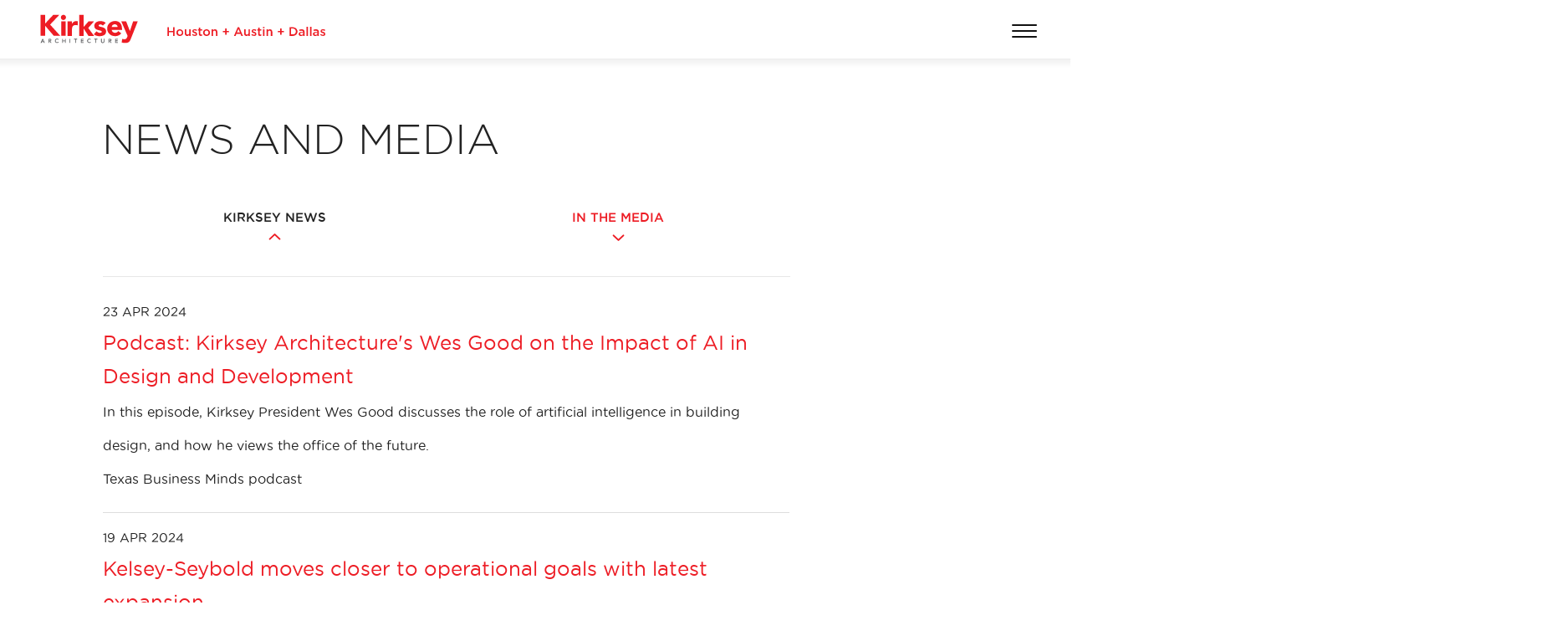

--- FILE ---
content_type: text/html; charset=utf-8
request_url: https://www.kirksey.com/about-us/news-media?p=2&type=InTheNews
body_size: 14288
content:

<!DOCTYPE html>
<html lang="en" class="js">
<head>
    <meta charset="utf-8">
    <meta name="viewport" content="width=device-width, initial-scale=1.0">
    <script type="text/javascript">
        if (navigator.userAgent.match(/IEMobile\/10\.0/)) {
            var msViewportStyle = document.createElement('style');
            msViewportStyle.appendChild(document.createTextNode('@-ms-viewport{width:auto!important}'));
            document.querySelector('head').appendChild(msViewportStyle);
        }
    </script>
    <script>
        (function (w, d, s, l, i) {
            w[l] = w[l] || []; w[l].push({
                'gtm.start':
                    new Date().getTime(), event: 'gtm.js'
            }); var f = d.getElementsByTagName(s)[0],
                j = d.createElement(s), dl = l != 'dataLayer' ? '&l=' + l : ''; j.async = true; j.src =
                    'https://www.googletagmanager.com/gtm.js?id=' + i + dl; f.parentNode.insertBefore(j, f);
        })(window, document, 'script', 'dataLayer', 'GTM-TBPNB53');
    </script>
    
    
        <script src="/js/bundles/headerjs.min.js.gz?v=nnKSjnoBYVtM8JDaphe0yp1oUxdI-IfzI_aV60yj72M"></script>
        <link href="/css/bundles/headerstyles.min.css.gz?v=69fxNacTYKm9JQTbfk_JcirxR2hmmZftFfMJSHr7iZI" rel="stylesheet" />
    
    <link rel="apple-touch-icon" sizes="180x180" href="/css/favicons/apple-touch-icon.png">
    <link rel="icon" type="image/png" href="/css/favicons/favicon-32x32.png" sizes="32x32">
    <link rel="icon" type="image/png" href="/css/favicons/favicon-16x16.png" sizes="16x16">
    <link rel="mask-icon" href="/css/favicons/safari-pinned-tab.svg" color="#5bbad5">
    <link rel="shortcut icon" href="/css/favicons/favicon.ico">
    <meta name="msapplication-config" content="/css/favicons/browserconfig.xml">
    
            <title>News &amp; Media | Kirksey</title>
        <meta property="og:title" content="News &amp; Media | Kirksey" />
        <meta name="description" content="See the latest in news and media from Kirksey, a top architecture firm in Houston, providing architecture, design and sustainability services.">
        <meta property="og:description" content="See the latest in news and media from Kirksey, a top architecture firm in Houston, providing architecture, design and sustainability services." />


    
</head>
<body data-app-version="" class=""  data-page-template="HGNewsAndMedia" data-page-type="HG.NewsFolder">
    <noscript><div>Javascript must be enabled for the correct page display</div></noscript>
    <button class="hamburger hamburger--custom-slide custom-collapse" type="button">
        <span class="hamburger-box">
            <span class="hamburger-inner"></span>
        </span>
    </button>
    <div id="wrapper">
        <div class="push-container">
            <header id="header">
                <div class="navbar">
                    <div class="container-fluid">
                        <div class="nav-container">
                            <div id="logo-wrap" class="nav-block">
                                <a href="/"><img src="/images/kirksey-logo.svg" alt="The Logo for Kirksey Architecture"></a>
                            </div>
                        </div>
                    </div>
                </div>
            </header>
            <div id="main-content-container" class="container-fluid">
                


    <div class="row">
        <div class="col-xs-12 breadcrumb-container partial">
            <div class="breadcrumb">
                
    <ol class="breadcrumb">
                <li><a href="/">Home</a></li>
                <li><a href="/about-us">About Us</a></li>
    </ol>

            </div>
        </div>
    </div>
    <div class="row" id="news-media-InTheNews">
        <div id="main-content" class="col-md-12 col-lg-push-1 col-lg-8 news-content">
            <h1>News and Media</h1>
            <div class="panel-group panel-news-group" id="accordion" role="tablist" aria-multiselectable="true">
                <div class="panel panel-count-2">
                    <div class="panel-heading" role="tab" id="heading-for-immediate-release">
                        <h4 class="panel-title">
                            <a class="collapsed panel-link" href="#">Kirksey News</a>
                        </h4>
                    </div>
                    <div id="collapse-for-immediate-release" class="panel-collapse collapse in" role="tabpanel" aria-labelledby="heading-for-immediate-release">
                        <div class="panel-body hidden">
                            <div class="news">
                                    <div class="news-item">
                                        <figure>
                                            <img class="lazy" data-src="/CMSPages/GetFile.aspx?guid=45a15cef-6914-418c-9903-1bc812f2b6e0&amp;width=400" alt="" />
                                        </figure>
                                        <div class="news-detail">
                                            <span class="news-date">22 DEC 2025</span>
                                            <a href="/about-us/news-media/for-immediate-release/kirksey-publishes-2025-construction-cost-trends-reports" class="news-title">Kirksey Publishes 2025 Construction Cost Trends Reports</a>
                                            <a href="/about-us/news-media/for-immediate-release/kirksey-publishes-2025-construction-cost-trends-reports"><i class="hgicon hgicon-plus-circle-red-sm"></i></a>
                                        </div>
                                    </div>
                                    <div class="news-item">
                                        <figure>
                                            <img class="lazy" data-src="/CMSPages/GetFile.aspx?guid=883e7ae2-527f-43a2-ba31-82a61153f238&amp;width=400" alt="" />
                                        </figure>
                                        <div class="news-detail">
                                            <span class="news-date">02 DEC 2025</span>
                                            <a href="/about-us/news-media/for-immediate-release/spotlight-katie-sinclair,-aia" class="news-title">Spotlight: Katie Sinclair, AIA</a>
                                            <a href="/about-us/news-media/for-immediate-release/spotlight-katie-sinclair,-aia"><i class="hgicon hgicon-plus-circle-red-sm"></i></a>
                                        </div>
                                    </div>
                                    <div class="news-item">
                                        <figure>
                                            <img class="lazy" data-src="/CMSPages/GetFile.aspx?guid=d96d338b-1f6e-4929-b95a-80cf4585c275&amp;width=400" alt="" />
                                        </figure>
                                        <div class="news-detail">
                                            <span class="news-date">18 SEP 2025</span>
                                            <a href="/about-us/news-media/for-immediate-release/james-fuex-named-director-of-quality" class="news-title">Spotlight: James Fuex, AIA - Kirksey&#x27;s new Director of Quality</a>
                                            <a href="/about-us/news-media/for-immediate-release/james-fuex-named-director-of-quality"><i class="hgicon hgicon-plus-circle-red-sm"></i></a>
                                        </div>
                                    </div>
                                    <div class="news-item">
                                        <figure>
                                            <img class="lazy" data-src="/CMSPages/GetFile.aspx?guid=652596e0-04ea-466e-aa6c-c65ac944d1d0&amp;width=400" alt="" />
                                        </figure>
                                        <div class="news-detail">
                                            <span class="news-date">22 AUG 2025</span>
                                            <a href="/about-us/news-media/for-immediate-release/kirksey-welcomes-justin-winchester-as-new-partner-managing-director-of-collegiate-practice" class="news-title">Kirksey expands Collegiate Practice leadership </a>
                                            <a href="/about-us/news-media/for-immediate-release/kirksey-welcomes-justin-winchester-as-new-partner-managing-director-of-collegiate-practice"><i class="hgicon hgicon-plus-circle-red-sm"></i></a>
                                        </div>
                                    </div>
                                    <div class="news-item">
                                        <figure>
                                            <img class="lazy" data-src="/CMSPages/GetFile.aspx?guid=d985b305-6e2a-48fc-9884-ed0ab3ab246f&amp;width=400" alt="" />
                                        </figure>
                                        <div class="news-detail">
                                            <span class="news-date">21 AUG 2025</span>
                                            <a href="/about-us/news-media/for-immediate-release/nichole-bradley-culak-named-a-2025-innovator-of-the-year" class="news-title">Nichole Bradley Culak named a 2025 Innovator of the Year</a>
                                            <a href="/about-us/news-media/for-immediate-release/nichole-bradley-culak-named-a-2025-innovator-of-the-year"><i class="hgicon hgicon-plus-circle-red-sm"></i></a>
                                        </div>
                                    </div>
                                    <div class="news-item">
                                        <figure>
                                            <img class="lazy" data-src="/CMSPages/GetFile.aspx?guid=8036e14d-cc8e-43a3-a46c-233a88b7ee5d&amp;width=400" alt="" />
                                        </figure>
                                        <div class="news-detail">
                                            <span class="news-date">11 AUG 2025</span>
                                            <a href="/about-us/news-media/for-immediate-release/cathy-richard-honored-at-2025-iida-leaders-breakfast" class="news-title">Cathy Richard Honored at 2025 IIDA Leaders Breakfast</a>
                                            <a href="/about-us/news-media/for-immediate-release/cathy-richard-honored-at-2025-iida-leaders-breakfast"><i class="hgicon hgicon-plus-circle-red-sm"></i></a>
                                        </div>
                                    </div>
                                    <div class="news-item">
                                        <figure>
                                            <img class="lazy" data-src="/CMSPages/GetFile.aspx?guid=15c7daa9-f7e2-464a-b379-f077458511cf&amp;width=400" alt="" />
                                        </figure>
                                        <div class="news-detail">
                                            <span class="news-date">08 AUG 2025</span>
                                            <a href="/about-us/news-media/for-immediate-release/spotlight-amy-martinez,-rid" class="news-title">Spotlight: Amy Martinez, RID</a>
                                            <a href="/about-us/news-media/for-immediate-release/spotlight-amy-martinez,-rid"><i class="hgicon hgicon-plus-circle-red-sm"></i></a>
                                        </div>
                                    </div>
                                    <div class="news-item">
                                        <figure>
                                            <img class="lazy" data-src="/CMSPages/GetFile.aspx?guid=498adc01-c07e-41c3-8fb0-a29222fc9869&amp;width=400" alt="" />
                                        </figure>
                                        <div class="news-detail">
                                            <span class="news-date">16 JUL 2025</span>
                                            <a href="/about-us/news-media/for-immediate-release/norman-sims-elementary-first-project-to-receive-both-cidie-design-and-cidie-experience-certification" class="news-title">Norman-Sims Elementary First Project to Receive Both CIDIE Design and CIDIE Experience Certifications&#xA0;</a>
                                            <a href="/about-us/news-media/for-immediate-release/norman-sims-elementary-first-project-to-receive-both-cidie-design-and-cidie-experience-certification"><i class="hgicon hgicon-plus-circle-red-sm"></i></a>
                                        </div>
                                    </div>
                                    <div class="news-item">
                                        <figure>
                                            <img class="lazy" data-src="/CMSPages/GetFile.aspx?guid=e7547b4a-171e-43ae-abc2-9076850d0053&amp;width=400" alt="" />
                                        </figure>
                                        <div class="news-detail">
                                            <span class="news-date">24 JUN 2025</span>
                                            <a href="/about-us/news-media/for-immediate-release/spotlight-verr-soltes,-aia,-rid,-leed-green-associate" class="news-title">Spotlight: Verr Soltes, AIA, RID, LEED Green Associate</a>
                                            <a href="/about-us/news-media/for-immediate-release/spotlight-verr-soltes,-aia,-rid,-leed-green-associate"><i class="hgicon hgicon-plus-circle-red-sm"></i></a>
                                        </div>
                                    </div>
                                    <div class="news-item">
                                        <figure>
                                            <img class="lazy" data-src="/CMSPages/GetFile.aspx?guid=136504d2-3e20-44fa-8c54-a83be624a3e8&amp;width=400" alt="" />
                                        </figure>
                                        <div class="news-detail">
                                            <span class="news-date">12 JUN 2025</span>
                                            <a href="/about-us/news-media/for-immediate-release/kirksey-architecture-project-named-a-2025-cote&#xAE;-top-ten-award-winner" class="news-title">Kirksey Architecture Project Named a 2025 COTE&#xAE; Top Ten Award Winner</a>
                                            <a href="/about-us/news-media/for-immediate-release/kirksey-architecture-project-named-a-2025-cote&#xAE;-top-ten-award-winner"><i class="hgicon hgicon-plus-circle-red-sm"></i></a>
                                        </div>
                                    </div>
                                    <div class="news-item">
                                        <figure>
                                            <img class="lazy" data-src="/CMSPages/GetFile.aspx?guid=9355edb6-3991-4cfe-86be-cc119f5f999e&amp;width=400" alt="" />
                                        </figure>
                                        <div class="news-detail">
                                            <span class="news-date">05 JUN 2025</span>
                                            <a href="/about-us/news-media/for-immediate-release/2025-anniversary-celebration-and-promotions" class="news-title">2025 Anniversary Celebration and Promotions </a>
                                            <a href="/about-us/news-media/for-immediate-release/2025-anniversary-celebration-and-promotions"><i class="hgicon hgicon-plus-circle-red-sm"></i></a>
                                        </div>
                                    </div>
                                    <div class="news-item">
                                        <figure>
                                            <img class="lazy" data-src="/CMSPages/GetFile.aspx?guid=61545aa4-b41a-40e2-a6e3-42426c3c8b7d&amp;width=400" alt="" />
                                        </figure>
                                        <div class="news-detail">
                                            <span class="news-date">03 JUN 2025</span>
                                            <a href="/about-us/news-media/for-immediate-release/spotlight-milton-pyron,-aia" class="news-title">Spotlight: Milton Pyron, AIA</a>
                                            <a href="/about-us/news-media/for-immediate-release/spotlight-milton-pyron,-aia"><i class="hgicon hgicon-plus-circle-red-sm"></i></a>
                                        </div>
                                    </div>
                                    <div class="news-item">
                                        <figure>
                                            <img class="lazy" data-src="/CMSPages/GetFile.aspx?guid=69f1a045-0341-4e34-9814-7bf0e01b24c5&amp;width=400" alt="" />
                                        </figure>
                                        <div class="news-detail">
                                            <span class="news-date">26 MAY 2025</span>
                                            <a href="/about-us/news-media/for-immediate-release/new-health-focused-food-pantry-opens-in-dallas" class="news-title">New Health-Focused Food Pantry Opens in Dallas </a>
                                            <a href="/about-us/news-media/for-immediate-release/new-health-focused-food-pantry-opens-in-dallas"><i class="hgicon hgicon-plus-circle-red-sm"></i></a>
                                        </div>
                                    </div>
                                    <div class="news-item">
                                        <figure>
                                            <img class="lazy" data-src="/CMSPages/GetFile.aspx?guid=417a5394-7881-4084-b68d-c75e2486c467&amp;width=400" alt="" />
                                        </figure>
                                        <div class="news-detail">
                                            <span class="news-date">15 MAY 2025</span>
                                            <a href="/about-us/news-media/for-immediate-release/spotlight-bill-dwyer,-aia" class="news-title">Spotlight: Bill Dwyer, AIA</a>
                                            <a href="/about-us/news-media/for-immediate-release/spotlight-bill-dwyer,-aia"><i class="hgicon hgicon-plus-circle-red-sm"></i></a>
                                        </div>
                                    </div>
                                    <div class="news-item">
                                        <figure>
                                            <img class="lazy" data-src="/CMSPages/GetFile.aspx?guid=25646000-7edd-43e6-b912-3cbdd290428a&amp;width=400" alt="" />
                                        </figure>
                                        <div class="news-detail">
                                            <span class="news-date">13 MAY 2025</span>
                                            <a href="/about-us/news-media/for-immediate-release/legacy-community-health-breaks-ground-in-acres-home" class="news-title">Legacy Community Health Breaks Ground in Acres Home</a>
                                            <a href="/about-us/news-media/for-immediate-release/legacy-community-health-breaks-ground-in-acres-home"><i class="hgicon hgicon-plus-circle-red-sm"></i></a>
                                        </div>
                                    </div>
                                    <div class="news-item">
                                        <figure>
                                            <img class="lazy" data-src="/CMSPages/GetFile.aspx?guid=eaaaa859-e5bd-4cd2-b84b-1e854080cfad&amp;width=400" alt="" />
                                        </figure>
                                        <div class="news-detail">
                                            <span class="news-date">13 MAY 2025</span>
                                            <a href="/about-us/news-media/for-immediate-release/spotlight-jason-st-julian,-aia" class="news-title">Spotlight: Jason St. Julian, AIA</a>
                                            <a href="/about-us/news-media/for-immediate-release/spotlight-jason-st-julian,-aia"><i class="hgicon hgicon-plus-circle-red-sm"></i></a>
                                        </div>
                                    </div>
                                    <div class="news-item">
                                        <figure>
                                            <img class="lazy" data-src="/CMSPages/GetFile.aspx?guid=31d2a669-f103-4b09-be94-535e48c7684d&amp;width=400" alt="" />
                                        </figure>
                                        <div class="news-detail">
                                            <span class="news-date">12 MAY 2025</span>
                                            <a href="/about-us/news-media/for-immediate-release/kirksey-wins-big-at-2024-iida-product-runway" class="news-title">Kirksey Wins Big at 2024 IIDA Product Runway</a>
                                            <a href="/about-us/news-media/for-immediate-release/kirksey-wins-big-at-2024-iida-product-runway"><i class="hgicon hgicon-plus-circle-red-sm"></i></a>
                                        </div>
                                    </div>
                                    <div class="news-item">
                                        <figure>
                                            <img class="lazy" data-src="/CMSPages/GetFile.aspx?guid=302da555-59a1-48c6-b56b-4d35de8512b8&amp;width=400" alt="" />
                                        </figure>
                                        <div class="news-detail">
                                            <span class="news-date">09 MAY 2025</span>
                                            <a href="/about-us/news-media/for-immediate-release/spotlight-stacey-concienne,-aia" class="news-title">Spotlight: Stacey Concienne, AIA</a>
                                            <a href="/about-us/news-media/for-immediate-release/spotlight-stacey-concienne,-aia"><i class="hgicon hgicon-plus-circle-red-sm"></i></a>
                                        </div>
                                    </div>
                                    <div class="news-item">
                                        <figure>
                                            <img class="lazy" data-src="/CMSPages/GetFile.aspx?guid=6737642b-6d3b-43a6-8b8b-de6d067040e9&amp;width=400" alt="" />
                                        </figure>
                                        <div class="news-detail">
                                            <span class="news-date">29 APR 2025</span>
                                            <a href="/about-us/news-media/for-immediate-release/kirksey-design-director-co-host-facades-conference" class="news-title">Kirksey Design Directors Co-Host Facades&#x2B; Conference</a>
                                            <a href="/about-us/news-media/for-immediate-release/kirksey-design-director-co-host-facades-conference"><i class="hgicon hgicon-plus-circle-red-sm"></i></a>
                                        </div>
                                    </div>
                                    <div class="news-item">
                                        <figure>
                                            <img class="lazy" data-src="/CMSPages/GetFile.aspx?guid=0f38ad9d-5e35-4f6e-a84f-0af086252e41&amp;width=400" alt="" />
                                        </figure>
                                        <div class="news-detail">
                                            <span class="news-date">25 APR 2025</span>
                                            <a href="/about-us/news-media/for-immediate-release/kirksey-expands-education-practice-with-new-hcu-lab-complex" class="news-title">Kirksey Expands Education Practice with New HCU Lab Complex </a>
                                            <a href="/about-us/news-media/for-immediate-release/kirksey-expands-education-practice-with-new-hcu-lab-complex"><i class="hgicon hgicon-plus-circle-red-sm"></i></a>
                                        </div>
                                    </div>
                            </div>
                            <div class="d-flex justify-content-center">
    <nav aria-label="Pagination">
        <ul class="pagination unstyled">
                <li class="page-item active">
                    <a href="/about-us/news-media?p=1&amp;type=ImmediateRelease" class="page-link">1</a>
                </li>
                <li class="page-item ">
                    <a href="/about-us/news-media?p=2&amp;type=ImmediateRelease" class="page-link">2</a>
                </li>
                <li class="page-item ">
                    <a href="/about-us/news-media?p=3&amp;type=ImmediateRelease" class="page-link">3</a>
                </li>
                <li class="page-item ">
                    <a href="/about-us/news-media?p=4&amp;type=ImmediateRelease" class="page-link">4</a>
                </li>
                <li class="page-item ">
                    <a href="/about-us/news-media?p=5&amp;type=ImmediateRelease" class="page-link">5</a>
                </li>
                <li class="page-item ">
                    <a href="/about-us/news-media?p=6&amp;type=ImmediateRelease" class="page-link">6</a>
                </li>
                <li class="page-item ">
                    <a href="/about-us/news-media?p=7&amp;type=ImmediateRelease" class="page-link">7</a>
                </li>
                <li class="page-item ">
                    <a class="page-link" title="next" href="/about-us/news-media?p=2&amp;type=ImmediateRelease">
                        <span>&raquo;</span>
                    </a>
                </li>
        </ul>
    </nav>
</div>
                        </div>
                    </div>
                </div>
                <div class="panel panel-count-2">
                    <div class="panel-heading" role="tab" id="heading-in-the-news">
                        <h4 class="panel-title">
                            <a class="active panel-link" href="#">In the Media</a>
                        </h4>
                    </div>
                    <div id="collapse-in-the-news" class="panel-collapse collapse in" role="tabpanel" aria-labelledby="heading-in-the-news">
                        <div class="panel-body ">
                            <ul class="news-list">
                                    <li>
                                        <span class="news-date">23 APR 2024</span>
                                        <a href="https://podcasts.apple.com/ca/podcast/houston-kirksey-architectures-wes-good-on-the-impact/id1500945974?i=1000653300028" target="_blank">Podcast: Kirksey Architecture&#x27;s Wes Good on the Impact of AI in Design and Development</a>
                                        <div class="teaser">In this episode, Kirksey President Wes Good discusses the role of artificial intelligence in building design, and how he views the office of the future.</div>
                                        <span class="news-publisher">Texas Business Minds podcast </span>
                                    </li>
                                    <li>
                                        <span class="news-date">19 APR 2024</span>
                                        <a href="https://www.bizjournals.com/houston/news/2024/04/19/kelsey-seybold-cancer-center-expansion.html" target="_blank">Kelsey-Seybold moves closer to operational goals with latest expansion</a>
                                        <div class="teaser">The system announced the completion of its Fort Bend campus expansion, which added a cancer center as part of renovations to the existing building and a new 135,000-square-foot building.&nbsp;</div>
                                        <span class="news-publisher">Houston Business Journal</span>
                                    </li>
                                    <li>
                                        <span class="news-date">02 APR 2024</span>
                                        <a href="https://www.bizjournals.com/austin/news/2024/04/02/intracorp-austin-condos-south-congress.html" target="_blank">Nearly 300 condos heading to trendy South Congress</a>
                                        <div class="teaser">Intracorp Homes has unveiled new details about its upcoming condo development on bustling South Congress Avenue.</div>
                                        <span class="news-publisher">Austin Business Journal</span>
                                    </li>
                                    <li>
                                        <span class="news-date">27 MAR 2024</span>
                                        <a href="https://www.costar.com/article/870751580/new-memorial-city-office-building-stands-out-for-its-dramatic-design-connectivity" target="_blank">New Memorial City Office Building Stands Out for Its Dramatic Design, Connectivity</a>
                                        <div class="teaser">MetroNational&#39;s 9753 Katy Freeway project was recognized as CoStar&#39;s Commercial Development of the Year for Houston.</div>
                                        <span class="news-publisher">CoStar</span>
                                    </li>
                                    <li>
                                        <span class="news-date">26 MAR 2024</span>
                                        <a href="https://communityimpact.com/houston/katy-north/development/2024/03/19/developers-to-break-ground-on-fulshear-central-project-this-summer/" target="_blank">Developers to break ground on Fulshear Central project this summer</a>
                                        <div class="teaser">Real estate company Janapriya Upscale USA is working with the city of Fulshear to break ground on a 125,000-square-foot mixed-use development, designed by Kirksey, called Fulshear Central...</div>
                                        <span class="news-publisher">Community Impact</span>
                                    </li>
                                    <li>
                                        <span class="news-date">26 MAR 2024</span>
                                        <a href="https://www.bizjournals.com/houston/news/2024/03/26/john-kirksey-lifetime-achievement-landmark-awards.html" target="_blank">HBJ names area architecture icon as Lifetime Achievement Award winner for 2024 Landmark Awards</a>
                                        <div class="teaser">The Houston Business Journal has named John Kirksey as its Lifetime Achievement award winner for the 2024 Landmark Awards.&nbsp;</div>
                                        <span class="news-publisher">Houston Business Journal</span>
                                    </li>
                                    <li>
                                        <span class="news-date">01 MAR 2024</span>
                                        <a href="https://issuu.com/thenetworkmagazine/docs/online-network-2024-2/38" target="_blank">Mass Timber: Taking Root and on the Rise</a>
                                        <div class="teaser">Mass timber construction is on the rise - it is both an evolving construction system and a proven method utilizing principles and materials that predate modern architecture.&nbsp;</div>
                                        <span class="news-publisher">The Network Magazine</span>
                                    </li>
                                    <li>
                                        <span class="news-date">01 MAR 2024</span>
                                        <a href="https://www.bizjournals.com/houston/news/2024/03/01/pelican-builders-opens-the-hawthorne.html?utm_source=st&amp;utm_medium=en&amp;utm_campaign=me&amp;utm_content=HO&amp;ana=e_HO_me&amp;j=34556153&amp;senddate=2024-03-04&amp;empos=p4" target="_blank">Pelican Builders opens The Hawthorne condo tower in Tanglewood near Houston&#x27;s Galleria</a>
                                        <div class="teaser">A new 17-story condominium tower, The Hawthorne, is now officially open with a ribbon-cutting ceremony held on March 1.</div>
                                        <span class="news-publisher">Houston Business Journal</span>
                                    </li>
                                    <li>
                                        <span class="news-date">25 JAN 2024</span>
                                        <a href="https://www.bisnow.com/houston/news/office/pillsbury-law-firm-leases-full-floor-in-609-main-downtown-122571" target="_blank">Pillsbury Law Firm Leases Full Floor In 609 Main Downtown</a>
                                        <div class="teaser">Pillsbury Winthrop Shaw Pittman signed a 28K SF lease spanning the entire 20th floor at Hines&rsquo; 609 Main at Texas in Downtown Houston.</div>
                                        <span class="news-publisher">Biznow</span>
                                    </li>
                                    <li>
                                        <span class="news-date">13 JAN 2024</span>
                                        <a href="https://issuu.com/youngarchitectsforum/docs/connection_2023_q4_v2_2_/38" target="_blank">On the tip of my Tongue article </a>
                                        <div class="teaser">In August 2023, the AIA Austin Design Excellence Conference was held. A panel explored the concept of belonging for non-native English speaking designers.</div>
                                        <span class="news-publisher">AIA Young Architects Forum</span>
                                    </li>
                                    <li>
                                        <span class="news-date">12 JAN 2024</span>
                                        <a href="https://www.houstonchronicle.com/business/real-estate/article/citycentre-6-midway-office-tower-break-ground-18603543.php" target="_blank">CityCentre developer to break ground on new 19-story office tower and park</a>
                                        <div class="teaser">Midway is moving forward with plans to begin construction next quarter on CityCentre 6, a 320,000-square-foot building...Two architecture firms &mdash; Kirksey, along with Munoz and Albin &mdash; designed CityCentre 6, whose plans include several stories of offices atop a nine-level parking garage. About 12,000 square feet at the bottom of the tower is expected to include several restaurants with patios along a landscaped plaza.&nbsp;</div>
                                        <span class="news-publisher">Houston Chronicle</span>
                                    </li>
                                    <li>
                                        <span class="news-date">29 DEC 2023</span>
                                        <a href="https://coveringkaty.com/news/katy/kelsey-seybold-plans-major-expansion-in-katy/" target="_blank">Kelsey-Seybold plans major expansion in Katy</a>
                                        <div class="teaser">Kelsey-Seybold Clinic plans a five-story, 125,000-square-foot medical facility adjacent to its Katy facility on the West Grand Parkway between Franz and Morton roads.</div>
                                        <span class="news-publisher">Covering Katy News</span>
                                    </li>
                                    <li>
                                        <span class="news-date">07 DEC 2023</span>
                                        <a href="https://www.houstonchronicle.com/business/real-estate/article/st-regis-residences-condo-memorial-park-houston-18538199.php" target="_blank">Luxury St. Regis-branded condo tower planned near Memorial Park, River Oaks</a>
                                        <div class="teaser">A Houston developer is planning a 35-story condominium high-rise near Memorial Park that is expected to be the first St. Regis-branded residential community in Texas.</div>
                                        <span class="news-publisher">Houston Chronicle</span>
                                    </li>
                                    <li>
                                        <span class="news-date">20 NOV 2023</span>
                                        <a href="https://www.bizjournals.com/houston/news/2023/11/20/centerpoint-energy-training-center-houston.html" target="_blank">CenterPoint Energy opens 150K-SF training center in southwest Houston</a>
                                        <div class="teaser">CenterPoint Energy Inc. recently debuted the newest investment in its workforce: a 150,000-square-foot training center... &ldquo;This new training facility will better equip our workforce with the skills necessary to make sure that we can keep being an industry leader in the providing of services,&rdquo; Al Payton...</div>
                                        <span class="news-publisher">Houston Business Journal</span>
                                    </li>
                                    <li>
                                        <span class="news-date">10 OCT 2023</span>
                                        <a href="https://www.bizjournals.com/dallas/news/2023/10/09/vogel-redbird-15000-sq-ft-child-care-facility.html?utm_source=st&amp;utm_medium=en&amp;utm_campaign=me&amp;utm_content=DA&amp;ana=e_DA_me&amp;j=32975891&amp;senddate=2023-10-10&amp;empos=p4" target="_blank">Dallas nonprofit fills critical service gap at RedBird development</a>
                                        <div class="teaser">The Shops at RedBird has partnered with Dallas nonprofit Vogel to open a 15,000-square-foot child care facility in the complex, fulfilling a key part of the developers&#39; mission for the project.</div>
                                        <span class="news-publisher">Dallas Business Journal</span>
                                    </li>
                                    <li>
                                        <span class="news-date">04 OCT 2023</span>
                                        <a href="https://www.theleadernews.com/community/sneak-peek-trees-for-houston-opens-new-kinder-campus/article_b0fd1050-62c6-11ee-a73c-a74fb5ccde75.html" target="_blank">Sneak Peek: Trees For Houston opens new Kinder Campus</a>
                                        <div class="teaser">Approximately 130 tree supporters came out on Oct. 3 for Trees For Houston&rsquo;s (TFH) official ribbon cutting ceremony to unveil the new $9 million Kinder Campus, featuring the Kyle and John Kirksey Center and the Bauer Education Center, an indoor/outdoor space. Additionally, the Chevron Tree Nursery is housed on the new permanent site at 1911 W. 34<sup>th</sup>&nbsp;Street in the Oak Forest area. The event was attended by local elected officials, Trees For Houston board of directors and staff, donors, members of the business community and other stakeholders.</div>
                                        <span class="news-publisher">The Leader News</span>
                                    </li>
                                    <li>
                                        <span class="news-date">01 OCT 2023</span>
                                        <a href="https://www.houstonchronicle.com/lifestyle/home-design/article/trees-houston-opens-new-9m-campus-garden-oaks-18381007.php#:~:text=Named%20the%20Trees%20for%20Houston,birch%20trees%20for%20an%20outdoor" target="_blank">Trees for Houston opens new $9M campus in Garden Oaks</a>
                                        <div class="teaser">The new campus and more visible location for Trees for Houston, a 40-year-old nonprofit that has planted or given out some700,000 trees to schools, parks, businesses and individual homeowners,should elevate the nonprofit&rsquo;s profile while allowing it to reach more people for its tree giveaways, as well as conduct more educational programs for staff,volunteers and the general public.</div>
                                        <span class="news-publisher">Houston Chronicle</span>
                                    </li>
                                    <li>
                                        <span class="news-date">12 SEP 2023</span>
                                        <a href="https://www.bisnow.com/houston/news/construction-development/commercial-renovations-increase-in-houston-while-new-construction-drops-120613" target="_blank">New Houston Construction Sinks While Commercial Renovations Swim</a>
                                        <div class="teaser"><p dir="ltr">Commercial renovations are&nbsp;on an upswing in Houston even as new commercial construction has&nbsp;plummeted&nbsp;over the previous year. Increased&nbsp;construction costs,&nbsp;hybrid work trends and the higher cost of launching new projects have severely depressed new building activity in Houston and around the nation. But the number of renovation projects is creeping up as landlords adapt to the very same trends.</p>
</div>
                                        <span class="news-publisher">Bisnow</span>
                                    </li>
                                    <li>
                                        <span class="news-date">23 AUG 2023</span>
                                        <a href="https://studenthousingbusiness.com/maximizing-space-is-paramount-as-costs-soar-for-developers-students/" target="_blank">Maximizing Space is Paramount as Costs Soar for Developers, Students</a>
                                        <div class="teaser">Kirksey recently worked on the 166-bed Hanszen College Wing at Rice University in Houston, which became the first on-campus collegiate residential mass timber building in the state of Texas. The new 57,500-square-foot residence is constructed from Southern Yellow Pine. Darrell Whatley notes the design team made a conscious effort to leave as much of the wood exposed within the building, igniting a strong sense of biophilic design within the residences and public spaces.</div>
                                        <span class="news-publisher">Student Housing Business</span>
                                    </li>
                                    <li>
                                        <span class="news-date">20 AUG 2023</span>
                                        <a href="https://www.bisnow.com/houston/news/architecture-design/do-offices-even-need-conference-rooms-culture-rapid-change-top-houston-design-considerations-now-120293" target="_blank">Do Offices Even Need Conference Rooms? Culture, Rapid Change Top Houston Design Considerations Now</a>
                                        <div class="teaser">When&nbsp;Kirksey&nbsp;worked with&nbsp;MD Anderson&nbsp;Cancer Center to plan its office space a couple of years ago, Kirksey found that it would not be designing an office for its CEO.</div>
                                        <span class="news-publisher">Bisnow</span>
                                    </li>
                            </ul>
                            <div class="d-flex justify-content-center">
    <nav aria-label="Pagination">
        <ul class="pagination unstyled">
                <li class="page-item ">
                    <a class="page-link" href="/about-us/news-media?p=1&amp;type=InTheNews" tabindex="-1" title="previous">
                        <span>&laquo;</span>
                    </a>
                </li>
                <li class="page-item ">
                    <a href="/about-us/news-media?p=1&amp;type=InTheNews" class="page-link">1</a>
                </li>
                <li class="page-item active">
                    <a href="/about-us/news-media?p=2&amp;type=InTheNews" class="page-link">2</a>
                </li>
                <li class="page-item ">
                    <a href="/about-us/news-media?p=3&amp;type=InTheNews" class="page-link">3</a>
                </li>
                <li class="page-item ">
                    <a href="/about-us/news-media?p=4&amp;type=InTheNews" class="page-link">4</a>
                </li>
                <li class="page-item ">
                    <a href="/about-us/news-media?p=5&amp;type=InTheNews" class="page-link">5</a>
                </li>
                <li class="page-item ">
                    <a href="/about-us/news-media?p=6&amp;type=InTheNews" class="page-link">6</a>
                </li>
                <li class="page-item ">
                    <a href="/about-us/news-media?p=7&amp;type=InTheNews" class="page-link">7</a>
                </li>
                <li class="page-item ">
                    <a href="/about-us/news-media?p=8&amp;type=InTheNews" class="page-link">8</a>
                </li>
                <li class="page-item ">
                    <a href="/about-us/news-media?p=9&amp;type=InTheNews" class="page-link">9</a>
                </li>
                <li class="page-item ">
                    <a href="/about-us/news-media?p=10&amp;type=InTheNews" class="page-link">10</a>
                </li>
                <li class="page-item ">
                    <a href="/about-us/news-media?p=11&amp;type=InTheNews" class="page-link">11</a>
                </li>
                <li class="page-item ">
                    <a href="/about-us/news-media?p=12&amp;type=InTheNews" class="page-link">12</a>
                </li>
                <li class="page-item ">
                    <a href="/about-us/news-media?p=13&amp;type=InTheNews" class="page-link">13</a>
                </li>
                <li class="page-item ">
                    <a href="/about-us/news-media?p=14&amp;type=InTheNews" class="page-link">14</a>
                </li>
                <li class="page-item ">
                    <a href="/about-us/news-media?p=15&amp;type=InTheNews" class="page-link">15</a>
                </li>
                <li class="page-item ">
                    <a href="/about-us/news-media?p=16&amp;type=InTheNews" class="page-link">16</a>
                </li>
                <li class="page-item ">
                    <a class="page-link" title="next" href="/about-us/news-media?p=3&amp;type=InTheNews">
                        <span>&raquo;</span>
                    </a>
                </li>
        </ul>
    </nav>
</div>
                        </div>
                    </div>
                </div>
            </div>
        </div>
        <div id="feature-content" class="col-md-12 col-lg-push-1 col-lg-2 feature-right">

        </div>
    </div>

            </div>
            <footer>
                
                    
<footer id="footer" class="custom-collapse">
    <div class="footer-social-small hidden-md hidden-lg hidden-xl hidden-xxl">
        <ul class="social-icons">
                <li class="">
                        <a data-name="Facebook" href="https://www.facebook.com/KirkseyArchitecture/" class="" target="_blank">
                            <i class="fa fa-facebook-f"></i>
                        </a>
                </li>
                <li class="">
                        <a data-name="Instagram" href="https://www.instagram.com/kirkseynews/" class="" target="_blank">
                            <i class="fa fa-instagram"></i>
                        </a>
                </li>
                <li class="">
                        <a data-name="LinkedIn" href="https://www.linkedin.com/company/kirksey" class="" target="_blank">
                            <i class="fa fa-linkedin"></i>
                        </a>
                </li>
                <li class="">
                        <a data-name="Blog" href="/insights/blog" class="" target="">
                            <i class="fa fa-rss"></i>
                        </a>
                </li>
                <li class="">
                        <a href="#" class="addthis_button_compact">
                            <i class="fa fa-share-alt"></i>
                        </a>
                </li>
        </ul>
    </div>

    <div class="footer-news-small hidden-md hidden-lg hidden-xl hidden-xxl">
        <h4 class="header-title">News</h4>
        <ul class="master-news-list">
                <li>
                    <span class="news-date">22 DEC 2025</span>
                    <div>Kirksey Publishes 2025 Construction Cost Trends Reports</div>
                    <a href="/about-us/news-media/for-immediate-release/kirksey-publishes-2025-construction-cost-trends-reports">Read more <i class="fa fa-angle-right"></i></a>
                </li>
                <li>
                    <span class="news-date">02 DEC 2025</span>
                    <div>Spotlight: Katie Sinclair, AIA</div>
                    <a href="/about-us/news-media/for-immediate-release/spotlight-katie-sinclair,-aia">Read more <i class="fa fa-angle-right"></i></a>
                </li>
        </ul>
    </div>

    <div class="container-fluid footer-basic">
        <div class="row">
            <div class="hidden-xs hidden-sm col-md-1 share-container">
                <a id="btnShare" href="#">Get Social</a>
                <div class="footer-pull-up custom-collapse">
                    <ul class="social-icons">
                            <li class="">
                                    <a data-name="Facebook" href="https://www.facebook.com/KirkseyArchitecture/" class="" target="_blank">
                                        <i class="fa fa-facebook-f"></i>
                                    </a>
                            </li>
                            <li class="">
                                    <a data-name="Instagram" href="https://www.instagram.com/kirkseynews/" class="" target="_blank">
                                        <i class="fa fa-instagram"></i>
                                    </a>
                            </li>
                            <li class="">
                                    <a data-name="LinkedIn" href="https://www.linkedin.com/company/kirksey" class="" target="_blank">
                                        <i class="fa fa-linkedin"></i>
                                    </a>
                            </li>
                            <li class="">
                                    <a data-name="Blog" href="/insights/blog" class="" target="">
                                        <i class="fa fa-rss"></i>
                                    </a>
                            </li>
                            <li class="">
                                    <a href="#" class="addthis_button_compact">
                                        <i class="fa fa-share-alt"></i>
                                    </a>
                            </li>
                    </ul>
                </div>
            </div>
            <div class="hidden-xs hidden-sm col-md-1 news-container">
                <a id="btnNews" href="#">News</a>
                <div class="footer-pull-up custom-collapse">
                    <a href="#" class="pull-right close">
                        <i class="hgicon hgicon-close-thin"></i>
                    </a>
                    <span class="header-title">News</span>
                    <ul class="master-news-list">
                            <li>
                                <span class="news-date">22 DEC 2025</span>
                                <div>Kirksey Publishes 2025 Construction Cost Trends Reports</div>
                                <a href="/about-us/news-media/for-immediate-release/kirksey-publishes-2025-construction-cost-trends-reports">Read more <i class="fa fa-angle-right"></i></a>
                            </li>
                            <li>
                                <span class="news-date">02 DEC 2025</span>
                                <div>Spotlight: Katie Sinclair, AIA</div>
                                <a href="/about-us/news-media/for-immediate-release/spotlight-katie-sinclair,-aia">Read more <i class="fa fa-angle-right"></i></a>
                            </li>
                    </ul>
                </div>
            </div>
            <div class="hidden-xs hidden-sm col-md-7 col-xl-6 carousel-caption-container">
                <span class="carousel-control-wrapper">
                    <a href="#" id="prev">
                        <i class="fa fa-step-backward"></i>
                    </a>
                    <a href="#" id="play" style="display: none;">
                        <i class="fa fa-play"></i>
                    </a>
                    <a href="#" id="pause">
                        <i class="fa fa-pause"></i>
                    </a>
                    <a href="#" id="next">
                        <i class="fa fa-step-forward"></i>
                    </a>
                </span>
                <span id="carousel-caption-text"></span>
            </div>
            <div class="col-xs-4 col-xs-pull-4 col-md-pull-0 col-md-1 arrow-container arrow-container-homepage">
                <a class="btn-accordion down" href="#">
                    <i class="hgicon hgicon-arrow-down-thin"></i>
                    <i class="hgicon hgicon-arrow-up-thin"></i>
                </a>
            </div>
            <div class="col-xs-4 col-xs-pull-4 col-md-pull-0 col-md-7 arrow-container arrow-container-subpage">
                <a class="btn-accordion down" href="#">
                    <i class="hgicon hgicon-arrow-down-thin"></i>
                    <i class="hgicon hgicon-arrow-up-thin"></i>
                </a>
            </div>
            <div class="hidden-xs hidden-sm col-md-2 copyright-container">
                <ul class="copyright">
                    <li>© Kirksey 2026</li>
                    <li>
                        <a href="/legal">Legal</a>
                    </li>
                </ul>
            </div>
        </div>
    </div>
    <div class="container-fluid footer-seo">
        <div class="row">
            <div class="col-xs-12 col-lg-8 details-container">
                
                    


                    
                
            </div>
            <div class="col-xs-12 col-lg-3 address-container">
                <a href="#" class="footer-logo">
                    <img alt="Logo for Kirksey Architecture" class="lazy" data-src="https://deq0lwah6h8rm.cloudfront.net/s3/images/kirksey-kentico-13-clean/hg/medialibraries/kirkseyarchitecture/theme/kirksey/images/logo-white.png">
                </a>
                <p>Houston + Austin + Dallas</p>
                <p>Phone +1 713 850 9600</p>
                <ul class="hidden-xxxl hidden-xxl hidden-xl hidden-lg copyright">
                    <li>© Kirksey 2026</li>
                    <li>
                        <a href="#">Legal</a>
                    </li>
                </ul>
            </div>
            <div class="col-md-1"></div>
        </div>
        <a id="bottom-seo"></a>
    </div>
</footer>
                
            </footer>
        </div>
    </div>
    <div id="mobile-menu-content" class="custom-collapse">
        <div class="mobile-menu-search">
            <button type="submit">
                <i class="fa-light fa-magnifying-glass"></i>
            </button>
            <input type="text" maxlength="300" class="form-control" placeholder="Keywords...">
        </div>
        
            <ul class="">
        <li class="has-sub child-items-6 ">
                <span class="link">About Us</span>
<ul>
        <li>
            <a class="link" href="/about-us/our-firm">Our Firm</a>
        </li>
        <li>
            <a class="link" href="/about-us/awards">Awards</a>
        </li>
        <li>
            <a class="link" href="/about-us/news-media">News &#x2B; Media</a>
        </li>
        <li>
            <a class="link" href="/about-us/our-people">Our People</a>
        </li>
        <li>
            <a class="link" href="/about-us/leadership">Leadership</a>
        </li>
        <li>
            <a class="link" href="/about-us/careers">Careers</a>
        </li>
</ul>                <a class="holder" role="button" href="#" aria-expanded="false"></a>
        </li>
        <li class="has-sub child-items-26 expand-menu">
                <span class="link">Portfolio</span>
                    <div class="visible-xs visible-sm visible-md">
                        <div class="dropdown">
                            <a id="dLabel" data-target="#" href="#" data-toggle="dropdown" role="button" aria-haspopup="true" aria-expanded="false">
                                <span>Choose an option</span>
                            </a>
                            <ul class="dropdown-menu" aria-labelledby="dLabel">
                                    <li><a href="/portfolio/categories/branding-graphics">Branding &amp; Graphics</a></li>
                                    <li><a href="/portfolio/categories/church-religious">Church &amp; Religious </a></li>
                                    <li><a href="/portfolio/categories/civic">Civic &amp; Community</a></li>
                                    <li><a href="/portfolio/categories/collegiate-higher-education">Collegiate &amp; Higher Education</a></li>
                                    <li><a href="/portfolio/categories/commercial-office-buildings">Commercial Office Buildings</a></li>
                                    <li><a href="/portfolio/categories/corporate-headquarters">Corporate Headquarters</a></li>
                                    <li><a href="/portfolio/categories/country-clubs">Country Clubs</a></li>
                                    <li><a href="/portfolio/categories/government">Government</a></li>
                                    <li><a href="/portfolio/categories/healthcare">Healthcare</a></li>
                                    <li><a href="/portfolio/categories/hospitality">Hospitality</a></li>
                                    <li><a href="/portfolio/categories/hotels">Hotels</a></li>
                                    <li><a href="/portfolio/categories/industrial">Industrial &amp; Special Projects</a></li>
                                    <li><a href="/portfolio/categories/interior-design">Interior Design</a></li>
                                    <li><a href="/portfolio/categories/labs">Labs and R&amp;D</a></li>
                                    <li><a href="/portfolio/categories/leed-sustainability">LEED &amp; Sustainability</a></li>
                                    <li><a href="/portfolio/categories/mass-timber">Mass Timber</a></li>
                                    <li><a href="/portfolio/categories/master-planning">Master Planning</a></li>
                                    <li><a href="/portfolio/categories/mission-critical">Mission Critical &amp; Data Center</a></li>
                                    <li><a href="/portfolio/categories/mixed-use">Mixed Use</a></li>
                                    <li><a href="/portfolio/categories/parking-garages">Parking Garages</a></li>
                                    <li><a href="/portfolio/categories/recreation">Recreation</a></li>
                                    <li><a href="/portfolio/categories/renovation-restoration">Renovation &amp; Restoration</a></li>
                                    <li><a href="/portfolio/categories/residential">Residential</a></li>
                                    <li><a href="/portfolio/categories/schools">Schools</a></li>
                                    <li><a href="/portfolio/categories/sciencetechnology">Science &amp; Technology</a></li>
                                    <li><a href="/portfolio/categories/student-housing">Student Housing</a></li>
                            </ul>
                        </div>
                    </div>
                    <div class="hidden-xs hidden-sm hidden-md three-column-list">
                        <ul>
        <li>
            <a class="link" href="/portfolio/categories/branding-graphics">Branding &amp; Graphics</a>
        </li>
        <li>
            <a class="link" href="/portfolio/categories/church-religious">Church &amp; Religious </a>
        </li>
        <li>
            <a class="link" href="/portfolio/categories/civic">Civic &amp; Community</a>
        </li>
        <li>
            <a class="link" href="/portfolio/categories/collegiate-higher-education">Collegiate &amp; Higher Education</a>
        </li>
        <li>
            <a class="link" href="/portfolio/categories/commercial-office-buildings">Commercial Office Buildings</a>
        </li>
        <li>
            <a class="link" href="/portfolio/categories/corporate-headquarters">Corporate Headquarters</a>
        </li>
        <li>
            <a class="link" href="/portfolio/categories/country-clubs">Country Clubs</a>
        </li>
        <li>
            <a class="link" href="/portfolio/categories/government">Government</a>
        </li>
        <li>
            <a class="link" href="/portfolio/categories/healthcare">Healthcare</a>
        </li>
        <li>
            <a class="link" href="/portfolio/categories/hospitality">Hospitality</a>
        </li>
        <li>
            <a class="link" href="/portfolio/categories/hotels">Hotels</a>
        </li>
        <li>
            <a class="link" href="/portfolio/categories/industrial">Industrial &amp; Special Projects</a>
        </li>
        <li>
            <a class="link" href="/portfolio/categories/interior-design">Interior Design</a>
        </li>
        <li>
            <a class="link" href="/portfolio/categories/labs">Labs and R&amp;D</a>
        </li>
        <li>
            <a class="link" href="/portfolio/categories/leed-sustainability">LEED &amp; Sustainability</a>
        </li>
        <li>
            <a class="link" href="/portfolio/categories/mass-timber">Mass Timber</a>
        </li>
        <li>
            <a class="link" href="/portfolio/categories/master-planning">Master Planning</a>
        </li>
        <li>
            <a class="link" href="/portfolio/categories/mission-critical">Mission Critical &amp; Data Center</a>
        </li>
        <li>
            <a class="link" href="/portfolio/categories/mixed-use">Mixed Use</a>
        </li>
        <li>
            <a class="link" href="/portfolio/categories/parking-garages">Parking Garages</a>
        </li>
        <li>
            <a class="link" href="/portfolio/categories/recreation">Recreation</a>
        </li>
        <li>
            <a class="link" href="/portfolio/categories/renovation-restoration">Renovation &amp; Restoration</a>
        </li>
        <li>
            <a class="link" href="/portfolio/categories/residential">Residential</a>
        </li>
        <li>
            <a class="link" href="/portfolio/categories/schools">Schools</a>
        </li>
        <li>
            <a class="link" href="/portfolio/categories/sciencetechnology">Science &amp; Technology</a>
        </li>
        <li>
            <a class="link" href="/portfolio/categories/student-housing">Student Housing</a>
        </li>
</ul>
                    </div>
                <a class="holder" role="button" href="#" aria-expanded="false"></a>
        </li>
        <li class="has-sub child-items-2 ">
                <span class="link">Resources &#x2B; Education</span>
<ul>
        <li>
            <a class="link" href="/resources-education/research-publications">Research &#x2B; Publications</a>
        </li>
        <li>
            <a class="link" href="/resources-education/leed-classes-signup">LEED Classes &#x2B; Signup</a>
        </li>
</ul>                <a class="holder" role="button" href="#" aria-expanded="false"></a>
        </li>
        <li class="has-sub child-items-3 ">
                <span class="link">Process</span>
<ul>
        <li>
            <a class="link" href="/process/design">Design</a>
        </li>
        <li>
            <a class="link" href="/process/green-building-certification">Green Building Certification</a>
        </li>
        <li>
            <a class="link" href="/process/sustainability-building-performance">Sustainability &#x2B; Building Performance</a>
        </li>
</ul>                <a class="holder" role="button" href="#" aria-expanded="false"></a>
        </li>
        <li class="">
                <a class="link" href="/Contact">Contact</a>
        </li>
</ul>
<div class="homepage-cta">
    <a href="/contact">
        <i class="fa-light fa-messages"></i>
        <span>Talk to an Expert</span>
    </a>
</div>
        
    </div>
    
    
        <script src="/js/scripts/updatableFormHelper.js?v=7eRRzxqJq17Uca0aXgL4avs1wFqkP_KR6L_w2f14KSU"></script>
        <script src="/js/scripts/inputmask.js?v=PJdy7iSUqDpY6tpnedAjh1lIlU43pPkDsfm_tv6LEh8"></script>
    

    
    
        <script src="/js/bundles/footerjs.min.js.gz?v=TLEx0tj_PX9XtQBRapvxSP33q1LA5xQ9xkwVYQkO9io"></script>
    
    <script async type="text/javascript" src="//s7.addthis.com/js/300/addthis_widget.js#pubid=ra-5759e4151eec284c"></script>
    
    <script type="text/javascript">
        $(function() {
            $('.panel-link').click(function() {
                $link = $(this);
                if (!$link.hasClass('active')) {
                    console.log('Inactive link was clicked');
                    $('.panel-title a').removeClass('active');
                    $('.panel-body').addClass('hidden');
                    $link.removeClass('active').addClass('collapsed');
                    $link.closest('.panel').find('.panel-body').removeClass('hidden');
                }
            });
        });
    </script>

    
</body>
</html>


--- FILE ---
content_type: text/plain
request_url: https://www.google-analytics.com/j/collect?v=1&_v=j102&a=1906530&t=pageview&_s=1&dl=https%3A%2F%2Fwww.kirksey.com%2Fabout-us%2Fnews-media%3Fp%3D2%26type%3DInTheNews&ul=en-us%40posix&dt=News%20%26%20Media%20%7C%20Kirksey&sr=1280x720&vp=1280x720&_u=YEBAAAABAAAAAC~&jid=1867524147&gjid=1447809905&cid=1335221385.1769874825&tid=UA-20273978-3&_gid=2126498064.1769874825&_r=1&_slc=1&gtm=45He61r1n81TBPNB53za200&gcd=13l3l3l3l1l1&dma=0&tag_exp=103116026~103200004~104527906~104528501~104684208~104684211~115938465~115938469~116185181~116185182~116988316~117041588&z=1159245071
body_size: -449
content:
2,cG-C9KF4VRCTW

--- FILE ---
content_type: image/svg+xml
request_url: https://www.kirksey.com/images/kirksey-logo.svg
body_size: 7622
content:
<svg version="1.1" id="Layer_1" xmlns="http://www.w3.org/2000/svg" x="0" y="0" viewBox="0 0 329 55" style="enable-background:new 0 0 329 55" xml:space="preserve"><style>.st0{fill:#ed1c24}.st1{fill:#58595b}</style><path class="st0" d="M146.1 30.8V35h-1.7v-9.8h1.7v4.1h4.7v-4.1h1.7V35h-1.7v-4.1h-4.7zM162 32.8c-.2.5-.5.9-.8 1.2-.3.3-.8.6-1.3.8s-1 .3-1.6.3c-.6 0-1.1-.1-1.6-.3-.5-.2-.9-.5-1.2-.8-.4-.3-.6-.8-.8-1.2s-.3-1-.3-1.5.1-1 .3-1.5c.2-.5.5-.9.8-1.2.3-.4.8-.6 1.2-.8.5-.2 1-.3 1.6-.3.6 0 1.1.1 1.6.3.5.2.9.5 1.2.8.4.4.6.8.8 1.2s.3 1 .3 1.5c.1.5 0 1-.2 1.5zm-1.5-2.4c-.1-.3-.3-.5-.5-.8-.2-.2-.4-.4-.7-.5s-.6-.2-.9-.2-.6.1-.9.2c-.3.1-.5.3-.7.5-.2.2-.3.5-.4.7-.1.3-.2.6-.2.9 0 .3.1.6.2.9.1.3.3.5.5.8s.4.4.7.5c.3.1.6.2.9.2.3 0 .7-.1.9-.2s.5-.3.7-.5c.2-.2.3-.5.4-.7.1-.3.2-.6.2-.9-.1-.3-.1-.6-.2-.9zM168.9 27.6h1.7V35h-1.7v-1.2c-.2.4-.5.7-.9.9-.4.3-.8.4-1.4.4-.8 0-1.5-.3-1.9-.8-.5-.5-.7-1.2-.7-2.1v-4.7h1.7v4.2c0 .6.1 1 .4 1.3.3.3.7.5 1.2.5s.9-.2 1.2-.5c.3-.3.5-.8.5-1.3v-4.1zM177.8 33.8c-.1.3-.3.5-.6.7s-.5.3-.9.4-.7.1-1.1.1c-.5 0-1.1-.1-1.6-.3-.5-.2-1.1-.5-1.5-.8l.8-1.1c.4.3.8.5 1.2.7.4.2.8.2 1.2.2.4 0 .6-.1.8-.2.2-.1.3-.3.3-.6 0-.1 0-.3-.1-.4-.1-.1-.2-.2-.4-.3-.2-.1-.3-.1-.5-.2s-.4-.1-.6-.2c-.3-.1-.5-.2-.8-.3-.3-.1-.5-.2-.7-.4-.2-.2-.4-.4-.5-.6s-.2-.5-.2-.9c0-.3.1-.7.2-.9.1-.3.3-.5.6-.7s.5-.3.8-.4c.3-.1.7-.2 1-.2.5 0 .9.1 1.4.2s.9.4 1.3.6l-.7 1.2c-.4-.2-.7-.4-1.1-.5s-.7-.2-1-.2c-.3 0-.6.1-.8.2-.2.1-.3.3-.3.5 0 .1 0 .2.1.3.1.1.2.2.4.3.2.1.3.2.5.2.2.1.4.1.6.2.3.1.5.2.8.3.3.1.5.2.7.4.2.2.4.4.5.6.1.2.2.5.2.9.2.6.1.9 0 1.2zM181.7 32.6c0 .3.1.6.2.7.2.1.4.2.7.2.4 0 .7-.1 1-.3v1.4c-.2.1-.4.2-.7.3-.2.1-.5.1-.8.1-.3 0-.6 0-.9-.1-.3-.1-.5-.2-.7-.4-.2-.2-.3-.4-.4-.7-.1-.3-.2-.6-.2-1V29h-.9v-1.4h.9v-2h1.7v2h2V29h-2v3.6zM192.3 32.8c-.2.5-.5.9-.8 1.2-.3.3-.8.6-1.3.8s-1 .3-1.6.3c-.6 0-1.1-.1-1.6-.3-.5-.2-.9-.5-1.2-.8-.4-.3-.6-.8-.8-1.2s-.3-1-.3-1.5.1-1 .3-1.5c.2-.5.5-.9.8-1.2.3-.4.8-.6 1.2-.8.5-.2 1-.3 1.6-.3.6 0 1.1.1 1.6.3.5.2.9.5 1.2.8.4.4.6.8.8 1.2s.3 1 .3 1.5c.1.5 0 1-.2 1.5zm-1.6-2.4c-.1-.3-.3-.5-.5-.8-.2-.2-.4-.4-.7-.5s-.6-.2-.9-.2-.6.1-.9.2c-.3.1-.5.3-.7.5-.2.2-.3.5-.4.7-.1.3-.2.6-.2.9 0 .3.1.6.2.9.1.3.3.5.5.8s.4.4.7.5c.3.1.6.2.9.2.3 0 .7-.1.9-.2s.5-.3.7-.5c.2-.2.3-.5.4-.7.1-.3.2-.6.2-.9 0-.3-.1-.6-.2-.9zM196 35h-1.7v-7.4h1.7v1.2c.1-.2.3-.3.4-.5s.3-.3.5-.4l.6-.3c.2-.1.5-.1.8-.1.8 0 1.5.3 1.9.8s.7 1.2.7 2.1V35h-1.7v-4.2c0-.6-.1-1-.4-1.3-.3-.3-.7-.5-1.2-.5s-.9.2-1.2.5c-.3.3-.5.8-.5 1.3V35zM209.8 26.6h1.6v2.7h2.7v1.6h-2.7v2.7h-1.6v-2.7h-2.7v-1.6h2.7v-2.7zM229.9 35h-1.8l-1-2.4h-4.6l-1 2.4h-1.8l4.3-9.9h1.6l4.3 9.9zm-5.1-7.9-1.7 3.9h3.4l-1.7-3.9zM236.1 27.6h1.7V35h-1.7v-1.2c-.2.4-.5.7-.9.9-.4.3-.8.4-1.4.4-.8 0-1.5-.3-1.9-.8-.5-.5-.7-1.2-.7-2.1v-4.7h1.7v4.2c0 .6.1 1 .4 1.3.3.3.7.5 1.2.5s.9-.2 1.2-.5c.3-.3.5-.8.5-1.3v-4.1zM245 33.8c-.1.3-.3.5-.6.7s-.5.3-.9.4-.7.1-1.1.1c-.5 0-1.1-.1-1.6-.3-.5-.2-1.1-.5-1.5-.8l.8-1.1c.4.3.8.5 1.2.7.4.2.8.2 1.2.2.4 0 .6-.1.8-.2.2-.1.3-.3.3-.6 0-.1 0-.3-.1-.4-.1-.1-.2-.2-.4-.3-.2-.1-.3-.1-.5-.2s-.4-.1-.6-.2c-.3-.1-.5-.2-.8-.3-.3-.1-.5-.2-.7-.4-.2-.2-.4-.4-.5-.6s-.2-.5-.2-.9c0-.3.1-.7.2-.9.1-.3.3-.5.6-.7s.5-.3.8-.4c.3-.1.7-.2 1-.2.5 0 .9.1 1.4.2s.9.4 1.3.6l-.7 1.2c-.4-.2-.7-.4-1.1-.5s-.7-.2-1-.2c-.3 0-.6.1-.8.2-.2.1-.3.3-.3.5 0 .1 0 .2.1.3.1.1.2.2.4.3.2.1.3.2.5.2.2.1.4.1.6.2.3.1.5.2.8.3.3.1.5.2.7.4.2.2.4.4.5.6.1.2.2.5.2.9.2.6.2.9 0 1.2zM248.9 32.6c0 .3.1.6.2.7.2.1.4.2.7.2.4 0 .7-.1 1-.3v1.4c-.2.1-.4.2-.7.3-.2.1-.5.1-.8.1-.3 0-.6 0-.9-.1-.3-.1-.5-.2-.7-.4-.2-.2-.3-.4-.4-.7-.1-.3-.2-.6-.2-1V29h-.9v-1.4h.9v-2h1.7v2h2V29h-2v3.6zM252.6 26.4v-1.6h1.8v1.6h-1.8zm.1 8.6v-7.4h1.7V35h-1.7zM258.3 35h-1.7v-7.4h1.7v1.2c.1-.2.3-.3.4-.5s.3-.3.5-.4l.6-.3c.2-.1.5-.1.8-.1.8 0 1.5.3 1.9.8s.7 1.2.7 2.1V35h-1.7v-4.2c0-.6-.1-1-.4-1.3-.3-.3-.7-.5-1.2-.5s-.9.2-1.2.5c-.3.3-.5.8-.5 1.3V35zM272.1 26.6h1.6v2.7h2.7v1.6h-2.7v2.7h-1.6v-2.7h-2.7v-1.6h2.7v-2.7zM291.3 32c-.3.6-.6 1.1-1.1 1.6-.5.4-1 .8-1.7 1-.6.3-1.3.4-2.1.4h-3.7v-9.8h3.7c.8 0 1.5.1 2.1.4.6.2 1.2.6 1.7 1s.8 1 1.1 1.6c.3.6.4 1.2.4 1.9 0 .6-.2 1.3-.4 1.9zm-1.7-3.3c-.2-.4-.4-.8-.7-1.1-.3-.3-.7-.5-1.1-.7-.4-.2-.9-.3-1.4-.3h-1.9v6.7h1.9c.5 0 1-.1 1.4-.2s.8-.4 1.1-.7c.3-.3.5-.6.7-1.1.2-.4.2-.9.2-1.3s0-.9-.2-1.3zM298.1 35v-1c-.3.3-.6.6-1 .8-.4.2-.9.3-1.4.3-.4 0-.7 0-1-.1-.3-.1-.6-.2-.8-.4-.2-.2-.4-.4-.6-.7-.1-.3-.2-.6-.2-1s.1-.8.2-1.1c.1-.3.4-.5.6-.7.3-.2.6-.3 1-.4.4-.1.8-.1 1.2-.1.4 0 .8 0 1.1.1.3.1.6.1.9.2v-.2c0-.5-.2-.9-.5-1.2s-.8-.4-1.4-.4c-.4 0-.8 0-1.1.1-.3.1-.7.2-1 .3l-.5-1.4c.4-.2.8-.3 1.3-.4.4-.1.9-.2 1.6-.2 1.1 0 1.9.3 2.5.8.5.5.8 1.3.8 2.3V35h-1.7zm0-3.2c-.2-.1-.5-.2-.8-.2s-.6-.1-.9-.1c-.5 0-.9.1-1.2.3-.3.2-.4.5-.4.9s.1.6.4.8c.3.2.6.3 1 .3.3 0 .5 0 .8-.1l.6-.3c.2-.1.3-.3.4-.5.1-.2.1-.4.1-.6v-.5zM301.9 35V24.7h1.7V35h-1.7zM305.9 35V24.7h1.7V35h-1.7zM314.3 35v-1c-.3.3-.6.6-1 .8-.4.2-.9.3-1.4.3-.4 0-.7 0-1-.1-.3-.1-.6-.2-.8-.4-.2-.2-.4-.4-.6-.7-.1-.3-.2-.6-.2-1s.1-.8.2-1.1c.1-.3.4-.5.6-.7.3-.2.6-.3 1-.4.4-.1.8-.1 1.2-.1.4 0 .8 0 1.1.1.3.1.6.1.9.2v-.2c0-.5-.2-.9-.5-1.2s-.8-.4-1.4-.4c-.4 0-.8 0-1.1.1-.3.1-.7.2-1 .3l-.5-1.4c.4-.2.8-.3 1.3-.4.4-.1.9-.2 1.6-.2 1.1 0 1.9.3 2.5.8.5.5.8 1.3.8 2.3V35h-1.7zm0-3.2c-.2-.1-.5-.2-.8-.2s-.6-.1-.9-.1c-.5 0-.9.1-1.2.3-.3.2-.4.5-.4.9s.1.6.4.8c.3.2.6.3 1 .3.3 0 .5 0 .8-.1l.6-.3c.2-.1.3-.3.4-.5.1-.2.1-.4.1-.6v-.5zM323.1 33.8c-.1.3-.3.5-.6.7s-.5.3-.9.4-.7.1-1.1.1c-.5 0-1.1-.1-1.6-.3-.5-.2-1.1-.5-1.5-.8l.8-1.1c.4.3.8.5 1.2.7.4.2.8.2 1.2.2.4 0 .6-.1.8-.2.2-.1.3-.3.3-.6 0-.1 0-.3-.1-.4-.1-.1-.2-.2-.4-.3-.2-.1-.3-.1-.5-.2s-.4-.1-.6-.2c-.3-.1-.5-.2-.8-.3-.3-.1-.5-.2-.7-.4-.2-.2-.4-.4-.5-.6s-.2-.5-.2-.9c0-.3.1-.7.2-.9.1-.3.3-.5.6-.7s.5-.3.8-.4c.3-.1.7-.2 1-.2.5 0 .9.1 1.4.2s.9.4 1.3.6l-.7 1.2c-.4-.2-.7-.4-1.1-.5s-.7-.2-1-.2c-.3 0-.6.1-.8.2-.2.1-.3.3-.3.5 0 .1 0 .2.1.3.1.1.2.2.4.3.2.1.3.2.5.2.2.1.4.1.6.2.3.1.5.2.8.3.3.1.5.2.7.4.2.2.4.4.5.6.1.2.2.5.2.9.2.6.1.9 0 1.2z"/><g><path class="st0" d="M.5 11.1h5.2V21l9.2-9.9h6.9L11.3 22.2l11.5 12.7h-7.3L5.8 23.6v11.3H.5V11.1zM26.4 11.1c1.6 0 2.9 1.3 2.9 2.9s-1.3 3-2.9 3-2.9-1.3-2.9-2.9c0-1.7 1.3-3 2.9-3zM23.9 18.6h5v16.3h-5zM31.1 18.6h5v2.6h.1c1.1-2 2.5-3 4.7-3 .6 0 1.2 0 1.7.2V23c-.7-.2-1.4-.3-2.2-.3-3.8 0-4.3 2.2-4.3 5.5V35h-5V18.6zM44.2 11.1h5V25l5.6-6.4H61L54.5 26l6.7 9h-6.4l-5.5-8.3h-.1V35h-5V11.1z"/><path class="st0" d="M71.1 23.4c-.7-.9-1.7-1.4-2.9-1.4-.8 0-1.9.4-1.9 1.3 0 2.4 8.5.4 8.5 6.6 0 4.2-4 5.4-7.5 5.4-2.3 0-4.8-.6-6.4-2.2l3.1-3.4c.9 1.1 2.1 1.8 3.6 1.8 1.1 0 2.3-.3 2.3-1.2 0-2.6-8.5-.4-8.5-6.6 0-3.8 3.4-5.5 6.9-5.5 2.1 0 4.5.5 6 2.1l-3.2 3.1zM92 32.1c-1.6 2.1-4.3 3.2-6.9 3.2-5 0-9.1-3.4-9.1-8.6 0-5.2 4-8.6 9.1-8.6 4.7 0 7.7 3.4 7.7 8.6v1.6H81.1c.4 1.9 1.9 3.2 3.8 3.2 1.7 0 2.8-.8 3.6-2l3.5 2.6zm-4.2-7.2c0-1.7-1.3-3.1-3.1-3.1-2.2 0-3.4 1.5-3.6 3.1h6.7z"/><path class="st0" d="M103.1 37.6C101.7 41 101 43 96.2 43c-1.3 0-2.6-.2-3.8-.6l.7-4.1c.8.3 1.5.5 2.3.5 2.3 0 2.6-1 3.4-2.8l.4-.9L92 18.6h5.5l4.2 10.8h.1l3.6-10.8h5.2l-7.5 19z"/><path class="st1" d="M2.6 38.3h.7l2 4.7h-.9L4 41.9H2L1.5 43h-1l2.1-4.7zm1.1 2.9L3 39.3l-.7 1.9h1.4zM9.4 38.3H11c.9 0 1.7.3 1.7 1.3 0 .7-.4 1.2-1.1 1.3l1.3 2.1h-1l-1.1-2h-.6v2h-.8v-4.7zm1.5 2c.5 0 1 0 1-.6s-.5-.6-.9-.6h-.7v1.3h.6zM20.2 39.4c-.4-.4-.7-.5-1-.5-1 0-1.6.8-1.6 1.7 0 1 .6 1.7 1.6 1.7.4 0 .8-.2 1.1-.6l.7.5c-.4.6-1.1.8-1.7.8-1.5 0-2.5-1-2.5-2.4 0-1.5 1-2.5 2.5-2.5.6 0 1.2.2 1.7.8l-.8.5zM25.1 38.3h.8v1.9h2.2v-1.9h.8V43h-.8v-2.1h-2.2V43h-.8v-4.7zM33.4 38.3h.8V43h-.8v-4.7zM39.8 39h-1.4v-.8H42v.8h-1.4v4h-.8v-4zM46.1 38.3h3.1v.7h-2.3v1.1h2.2v.8h-2.2v1.3h2.4v.8h-3.2v-4.7zM56.8 39.4c-.4-.4-.7-.5-1-.5-1 0-1.6.8-1.6 1.7 0 1 .6 1.7 1.6 1.7.4 0 .8-.2 1.1-.6l.7.5c-.4.6-1.1.8-1.8.8-1.4 0-2.5-1-2.5-2.4 0-1.5 1-2.5 2.5-2.5.6 0 1.2.2 1.7.8l-.7.5zM62.7 39h-1.4v-.8H65v.8h-1.4v4h-.8c-.1 0-.1-4-.1-4zM72.8 41.2c0 1.1-.8 1.9-1.9 1.9s-1.9-.7-1.9-1.9v-3h.8v3c0 .5.3 1.1 1.1 1.1s1.1-.6 1.1-1.1v-3h.8v3zM77.4 38.3H79c.9 0 1.8.3 1.8 1.3 0 .7-.4 1.2-1.1 1.3L81 43h-1l-1.1-2h-.6v2h-.8l-.1-4.7zm1.4 2c.5 0 1 0 1-.6s-.5-.6-.9-.6h-.7v1.3h.6zM85 38.3h3.1v.7h-2.3v1.1H88v.8h-2.2v1.3h2.4v.8H85v-4.7z"/></g></svg>